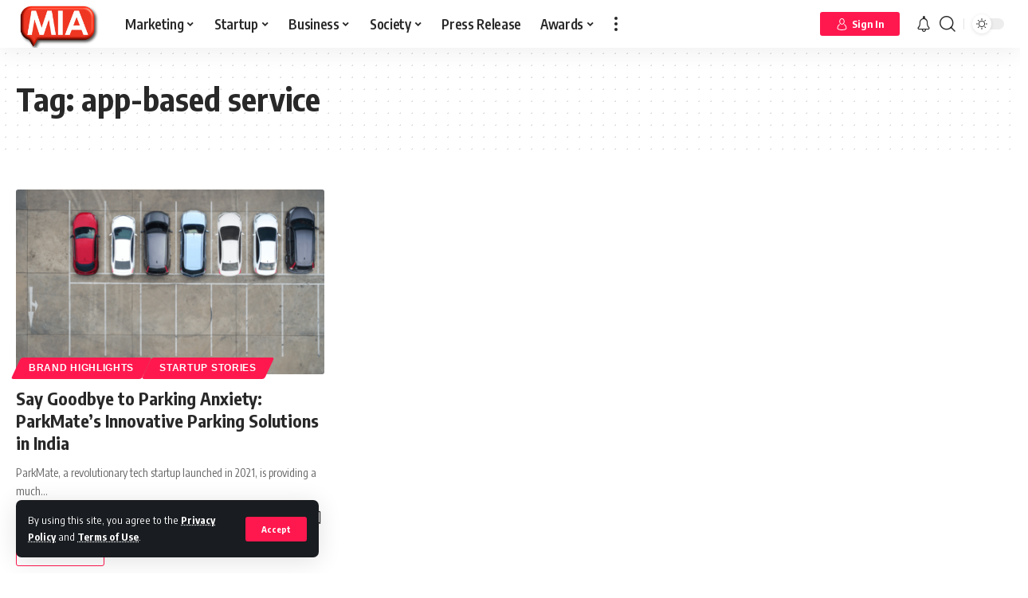

--- FILE ---
content_type: text/css; charset=UTF-8
request_url: https://www.marketinginasia.com/wp-content/uploads/elementor/css/post-8.css?ver=1731667624
body_size: 385
content:
.elementor-kit-8{--e-global-color-primary:#FF0000;--e-global-color-secondary:#FF0000;--e-global-color-text:#FF0000;--e-global-color-accent:#FF0000;--e-global-color-el_color_1:#fcbf1b;--e-global-color-el_color_7_2:#eda71d;--e-global-color-el_color_1_7:#FAC95254;--e-global-color-el_color_6:#1C1C1C;--e-global-color-el_color_7:#222222;--e-global-color-el_color_7_1:#7f7f7f;--e-global-color-el_color_7_6:#f5f5f5;--e-global-color-el_color_0:#FFFFFF;--e-global-color-el_color_6_4:#00000040;--e-global-color-el_color_7_4:#0000001C;--e-global-color-el_color_6_3:#00000014;--e-global-typography-primary-font-family:"Roboto";--e-global-typography-primary-font-weight:600;--e-global-typography-secondary-font-family:"Roboto Slab";--e-global-typography-secondary-font-weight:400;--e-global-typography-text-font-family:"Roboto";--e-global-typography-text-font-weight:400;--e-global-typography-accent-font-family:"Roboto";--e-global-typography-accent-font-weight:500;--e-global-typography-el_content_4-font-family:"Mulish";--e-global-typography-el_content_4-font-size:24px;--e-global-typography-el_content_4-font-weight:400;--e-global-typography-el_content_4-text-transform:none;--e-global-typography-el_content_4-line-height:1.3em;--e-global-typography-el_content_4-letter-spacing:0px;--e-global-typography-el_content_1-font-family:"Mulish";--e-global-typography-el_content_1-font-size:16px;--e-global-typography-el_content_1-text-transform:none;--e-global-typography-el_content_1-line-height:1.5em;--e-global-typography-el_content_1-letter-spacing:0px;--e-global-typography-el_content_2-font-family:"Mulish";--e-global-typography-el_content_2-font-size:16px;--e-global-typography-el_content_2-text-transform:none;--e-global-typography-el_content_2-line-height:1.5em;--e-global-typography-el_content_2-letter-spacing:0px;--e-global-typography-el_content_3-font-family:"Mulish";--e-global-typography-el_content_3-font-size:14px;--e-global-typography-el_content_3-text-transform:none;--e-global-typography-el_content_3-line-height:1.3em;--e-global-typography-el_content_3-letter-spacing:0px;--e-global-typography-el_title_1-font-family:"Mulish";--e-global-typography-el_title_1-font-size:40px;--e-global-typography-el_title_1-font-weight:500;--e-global-typography-el_title_1-text-transform:none;--e-global-typography-el_title_1-line-height:1.1em;--e-global-typography-el_title_1-letter-spacing:0px;--e-global-typography-el_title_2-font-family:"Mulish";--e-global-typography-el_title_2-font-size:34px;--e-global-typography-el_title_2-font-weight:500;--e-global-typography-el_title_2-line-height:1.1em;--e-global-typography-el_title_2-letter-spacing:0px;--e-global-typography-el_title_3-font-family:"Mulish";--e-global-typography-el_title_3-font-size:26px;--e-global-typography-el_title_3-font-weight:500;--e-global-typography-el_title_3-text-transform:none;--e-global-typography-el_title_3-line-height:1.2em;--e-global-typography-el_title_4-font-family:"Mulish";--e-global-typography-el_title_4-font-size:22px;--e-global-typography-el_title_4-font-weight:500;--e-global-typography-el_title_4-text-transform:none;--e-global-typography-el_title_4-line-height:1.3em;--e-global-typography-el_title_4-letter-spacing:0px;--e-global-typography-el_title_5-font-family:"Mulish";--e-global-typography-el_title_5-font-size:18px;--e-global-typography-el_title_5-font-weight:500;--e-global-typography-el_title_5-text-transform:none;--e-global-typography-el_title_5-line-height:1.3em;--e-global-typography-el_title_5-letter-spacing:0px;--e-global-typography-el_title_6-font-family:"Mulish";--e-global-typography-el_title_6-font-size:16px;--e-global-typography-el_title_6-font-weight:500;--e-global-typography-el_title_6-text-transform:none;--e-global-typography-el_title_6-line-height:1.3em;--e-global-typography-el_title_6-letter-spacing:0px;--e-global-typography-el_title_up_2-font-size:34px;--e-global-typography-el_title_up_2-font-weight:500;--e-global-typography-el_title_up_2-text-transform:uppercase;--e-global-typography-el_title_up_2-font-style:normal;--e-global-typography-el_title_up_2-text-decoration:none;--e-global-typography-el_title_up_2-line-height:1.1em;--e-global-typography-el_title_up_2-letter-spacing:0px;--e-global-typography-el_page_title_1-font-family:"Mulish";--e-global-typography-el_page_title_1-font-size:18px;--e-global-typography-el_page_title_1-font-weight:700;--e-global-typography-el_page_title_1-text-transform:uppercase;--e-global-typography-el_page_title_1-font-style:normal;--e-global-typography-el_page_title_1-text-decoration:none;--e-global-typography-el_page_title_1-line-height:1.2em;--e-global-typography-el_page_title_1-letter-spacing:0px;--e-global-typography-el_breadcrumbs_1-font-family:"Mulish";--e-global-typography-el_breadcrumbs_1-font-size:11px;--e-global-typography-el_breadcrumbs_1-font-weight:500;--e-global-typography-el_breadcrumbs_1-text-transform:uppercase;--e-global-typography-el_breadcrumbs_1-font-style:normal;--e-global-typography-el_breadcrumbs_1-text-decoration:none;--e-global-typography-el_breadcrumbs_1-line-height:1.2em;--e-global-typography-el_breadcrumbs_1-letter-spacing:0px;--e-global-typography-el_quote_1-font-family:"Mulish";--e-global-typography-el_quote_1-font-size:18px;--e-global-typography-el_quote_1-font-style:italic;--e-global-typography-el_quote_1-text-decoration:none;--e-global-typography-el_quote_1-line-height:1.4em;--e-global-typography-el_quote_1-letter-spacing:0px;}.elementor-kit-8 p{margin-bottom:20px;}.elementor-section.elementor-section-boxed > .elementor-container{max-width:1300px;}.e-con{--container-max-width:1300px;}.elementor-widget:not(:last-child){margin-block-end:0px;}.elementor-element{--widgets-spacing:0px 0px;}{}h1.entry-title{display:var(--page-title-display);}@media(max-width:1024px){.elementor-kit-8{--e-global-typography-el_content_4-font-size:22px;--e-global-typography-el_title_1-font-size:36px;}.elementor-section.elementor-section-boxed > .elementor-container{max-width:1024px;}.e-con{--container-max-width:1024px;}}@media(max-width:777px){.elementor-kit-8{--e-global-typography-el_content_4-font-size:20px;--e-global-typography-el_title_1-font-size:28px;--e-global-typography-el_title_1-line-height:1.2em;--e-global-typography-el_title_2-font-size:26px;--e-global-typography-el_title_3-font-size:24px;--e-global-typography-el_title_4-font-size:20px;--e-global-typography-el_title_up_2-font-size:26px;--e-global-typography-el_breadcrumbs_1-font-size:10px;}.elementor-section.elementor-section-boxed > .elementor-container{max-width:767px;}.e-con{--container-max-width:767px;}}